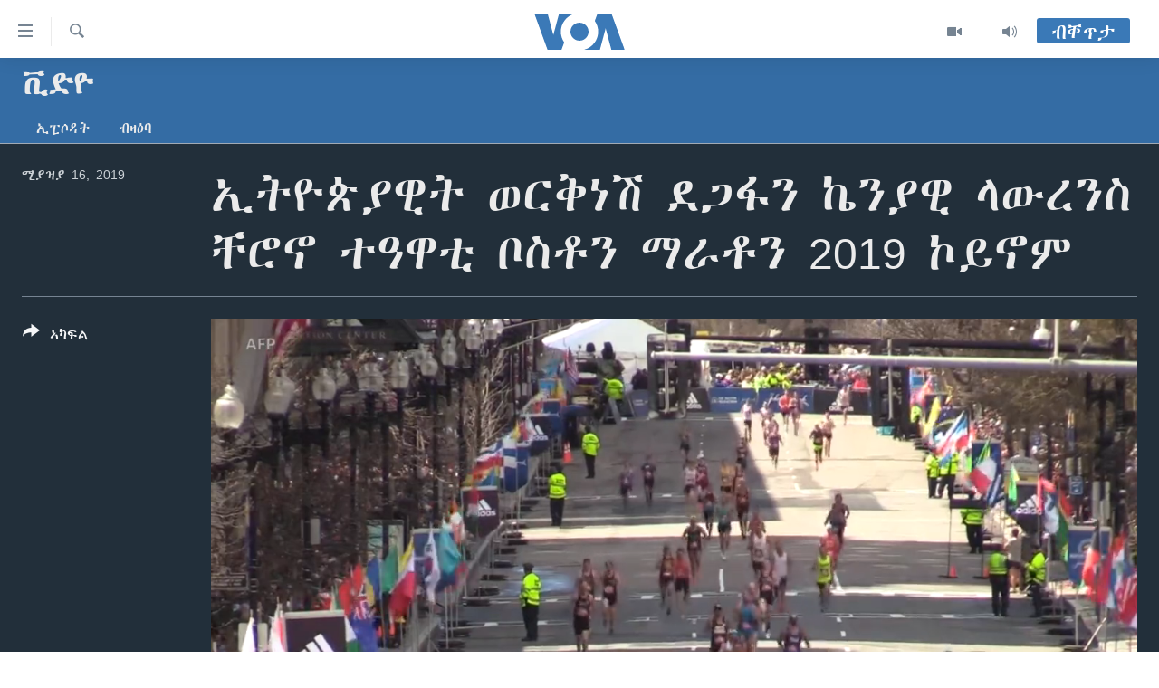

--- FILE ---
content_type: text/html; charset=utf-8
request_url: https://tigrigna.voanews.com/a/%E1%8A%A2%E1%89%B5%E1%8B%AE%E1%8C%B5%E1%8B%AB%E1%8B%8A%E1%89%B5-%E1%8B%88%E1%88%AD%E1%89%85%E1%8A%90%E1%88%BD-%E1%8B%B0%E1%8C%8B%E1%8D%8B%E1%8A%95-%E1%8A%AC%E1%8A%95%E1%8B%AB%E1%8B%8A-%E1%88%8B%E1%8B%8D%E1%88%A8%E1%8A%95%E1%88%B5-%E1%89%B8%E1%88%AE%E1%8A%96-%E1%89%B0%E1%8B%93%E1%8B%8B%E1%89%B2-%E1%89%A6%E1%88%B5%E1%89%B6%E1%8A%95-%E1%88%9B%E1%88%AB%E1%89%B6%E1%8A%95-2019-%E1%8A%AE%E1%8B%AD%E1%8A%96%E1%88%9D/4878148.html
body_size: 12667
content:

<!DOCTYPE html>
<html lang="ti" dir="ltr" class="no-js">
<head>
<link href="/Content/responsive/VOA/ti/VOA-ti.css?&amp;av=0.0.0.0&amp;cb=306" rel="stylesheet"/>
<script src="https://tags.voanews.com/voa-pangea/prod/utag.sync.js"></script> <script type='text/javascript' src='https://www.youtube.com/iframe_api' async></script>
<script type="text/javascript">
//a general 'js' detection, must be on top level in <head>, due to CSS performance
document.documentElement.className = "js";
var cacheBuster = "306";
var appBaseUrl = "/";
var imgEnhancerBreakpoints = [0, 144, 256, 408, 650, 1023, 1597];
var isLoggingEnabled = false;
var isPreviewPage = false;
var isLivePreviewPage = false;
if (!isPreviewPage) {
window.RFE = window.RFE || {};
window.RFE.cacheEnabledByParam = window.location.href.indexOf('nocache=1') === -1;
const url = new URL(window.location.href);
const params = new URLSearchParams(url.search);
// Remove the 'nocache' parameter
params.delete('nocache');
// Update the URL without the 'nocache' parameter
url.search = params.toString();
window.history.replaceState(null, '', url.toString());
} else {
window.addEventListener('load', function() {
const links = window.document.links;
for (let i = 0; i < links.length; i++) {
links[i].href = '#';
links[i].target = '_self';
}
})
}
var pwaEnabled = false;
var swCacheDisabled;
</script>
<meta charset="utf-8" />
<title>ኢትዮጵያዊት ወርቅነሽ ደጋፋን ኬንያዊ ላውረንስ ቸሮኖ ተዓዋቲ ቦስቶን ማራቶን 2019 ኮይኖም</title>
<meta name="description" content="ትማሊ ሶኑይ ኣብ ዝተኻየደ መበል 123 ማራቶን ቦስተን ብደቂ ተባዕትዮ ኬንያዊ ላውረንስ ቸሮኖ ቀዳማይ ኮይኑ ክዕወት ከሎ ተዓዋቲ ማራቶን ቦስቶን 2013ን 2015 ኢትዮጵያዊ ለሊሳ ደዲሳ ካልኣይ ኬንያዊ ከኒስ ኪፕከሞ ድማ ሳልሳይ ብምዃን ተዓዊቶም ኣለው።" />
<meta name="keywords" content="ቪድዮ, ETHIOPIA, Eritrea, Sport, Boston Marathon" />
<meta name="viewport" content="width=device-width, initial-scale=1.0" />
<meta http-equiv="X-UA-Compatible" content="IE=edge" />
<meta name="robots" content="max-image-preview:large"><meta property="fb:pages" content="132597640090658" />
<meta name="msvalidate.01" content="3286EE554B6F672A6F2E608C02343C0E" />
<link href="https://tigrigna.voanews.com/a/ኢትዮጵያዊት-ወርቅነሽ-ደጋፋን-ኬንያዊ-ላውረንስ-ቸሮኖ-ተዓዋቲ-ቦስቶን-ማራቶን-2019-ኮይኖም/4878148.html" rel="canonical" />
<meta name="apple-mobile-web-app-title" content="VOA" />
<meta name="apple-mobile-web-app-status-bar-style" content="black" />
<meta name="apple-itunes-app" content="app-id=632618796, app-argument=//4878148.ltr" />
<meta content="ኢትዮጵያዊት ወርቅነሽ ደጋፋን ኬንያዊ ላውረንስ ቸሮኖ ተዓዋቲ ቦስቶን ማራቶን 2019 ኮይኖም" property="og:title" />
<meta content="ኢትዮጵያዊት ወርቅነሽ ደጋፋን ኬንያዊ ላውረንስ ቸሮኖ ተዓዋቲ ቦስቶን ማራቶን 2019 ኮይኖም
ትማሊ ሶኑይ ኣብ ዝተኻየደ መበል 123 ማራቶን ቦስተን ብደቂ ተባዕትዮ ኬንያዊ ላውረንስ ቸሮኖ ቀዳማይ ኮይኑ ክዕወት ከሎ ተዓዋቲ ማራቶን ቦስቶን 2013ን 2015 ኢትዮጵያዊ ለሊሳ ደዲሳ ካልኣይ ኬንያዊ ከኒስ ኪፕከሞ ድማ ሳልሳይ ብምዃን ተዓዊቶም ኣለው።
" property="og:description" />
<meta content="video.other" property="og:type" />
<meta content="https://tigrigna.voanews.com/a/ኢትዮጵያዊት-ወርቅነሽ-ደጋፋን-ኬንያዊ-ላውረንስ-ቸሮኖ-ተዓዋቲ-ቦስቶን-ማራቶን-2019-ኮይኖም/4878148.html" property="og:url" />
<meta content="ቪኦኤ" property="og:site_name" />
<meta content="https://www.facebook.com/pages/VOA-Tigrigna/132597640090658" property="article:publisher" />
<meta content="https://gdb.voanews.com/252c985b-346d-4376-97cc-99769db7f6ee_tv_w1200_h630.jpg" property="og:image" />
<meta content="1200" property="og:image:width" />
<meta content="630" property="og:image:height" />
<meta content="587038754814637" property="fb:app_id" />
<meta content="player" name="twitter:card" />
<meta content="@VOATigrigna" name="twitter:site" />
<meta content="https://tigrigna.voanews.com/embed/player/article/4878148.html" name="twitter:player" />
<meta content="435" name="twitter:player:width" />
<meta content="314" name="twitter:player:height" />
<meta content="https://voa-video-ns.akamaized.net/pangeavideo/2019/04/2/25/252c985b-346d-4376-97cc-99769db7f6ee.mp4" name="twitter:player:stream" />
<meta content="video/mp4; codecs=&quot;h264&quot;" name="twitter:player:stream:content_type" />
<meta content="ኢትዮጵያዊት ወርቅነሽ ደጋፋን ኬንያዊ ላውረንስ ቸሮኖ ተዓዋቲ ቦስቶን ማራቶን 2019 ኮይኖም" name="twitter:title" />
<meta content="ኢትዮጵያዊት ወርቅነሽ ደጋፋን ኬንያዊ ላውረንስ ቸሮኖ ተዓዋቲ ቦስቶን ማራቶን 2019 ኮይኖም
ትማሊ ሶኑይ ኣብ ዝተኻየደ መበል 123 ማራቶን ቦስተን ብደቂ ተባዕትዮ ኬንያዊ ላውረንስ ቸሮኖ ቀዳማይ ኮይኑ ክዕወት ከሎ ተዓዋቲ ማራቶን ቦስቶን 2013ን 2015 ኢትዮጵያዊ ለሊሳ ደዲሳ ካልኣይ ኬንያዊ ከኒስ ኪፕከሞ ድማ ሳልሳይ ብምዃን ተዓዊቶም ኣለው።
" name="twitter:description" />
<link rel="amphtml" href="https://tigrigna.voanews.com/amp/ኢትዮጵያዊት-ወርቅነሽ-ደጋፋን-ኬንያዊ-ላውረንስ-ቸሮኖ-ተዓዋቲ-ቦስቶን-ማራቶን-2019-ኮይኖም/4878148.html" />
<script type="application/ld+json">{"duration":"PT1M24S","uploadDate":"2019-04-16 15:11:00Z","embedUrl":"https://tigrigna.voanews.com/embed/player/article/4878148.html","headline":"ኢትዮጵያዊት ወርቅነሽ ደጋፋን ኬንያዊ ላውረንስ ቸሮኖ ተዓዋቲ ቦስቶን ማራቶን 2019 ኮይኖም","inLanguage":"ti","keywords":"ቪድዮ, ETHIOPIA, Eritrea, Sport, Boston Marathon","author":{"@type":"Person","name":"VOA"},"datePublished":"2019-04-16 15:11:00Z","dateModified":"2019-04-16 15:11:00Z","publisher":{"logo":{"width":512,"height":220,"@type":"ImageObject","url":"https://tigrigna.voanews.com/Content/responsive/VOA/ti/img/logo.png"},"@type":"Organization","url":"https://tigrigna.voanews.com","sameAs":["https://www.facebook.com/VOA-Tigrigna-132597640090658/?ref=ts\u0026fref=ts","https://www.youtube.com/voatigrigna","https://www.instagram.com/voatigrigna","https://twitter.com/voatigrigna","https://telegram.me/YourUsernameHere","","https://www.whatsapp.com/channel/0029VaZu1cPHFxP2I6zxD209"],"name":"ድምጺ ኣሜሪካ","alternateName":""},"thumbnailUrl":"https://gdb.voanews.com/252c985b-346d-4376-97cc-99769db7f6ee_tv_w1080_h608.jpg","@context":"https://schema.org","@type":"VideoObject","mainEntityOfPage":"https://tigrigna.voanews.com/a/ኢትዮጵያዊት-ወርቅነሽ-ደጋፋን-ኬንያዊ-ላውረንስ-ቸሮኖ-ተዓዋቲ-ቦስቶን-ማራቶን-2019-ኮይኖም/4878148.html","url":"https://tigrigna.voanews.com/a/ኢትዮጵያዊት-ወርቅነሽ-ደጋፋን-ኬንያዊ-ላውረንስ-ቸሮኖ-ተዓዋቲ-ቦስቶን-ማራቶን-2019-ኮይኖም/4878148.html","description":"ኢትዮጵያዊት ወርቅነሽ ደጋፋን ኬንያዊ ላውረንስ ቸሮኖ ተዓዋቲ ቦስቶን ማራቶን 2019 ኮይኖም\r\nትማሊ ሶኑይ ኣብ ዝተኻየደ መበል 123 ማራቶን ቦስተን ብደቂ ተባዕትዮ ኬንያዊ ላውረንስ ቸሮኖ ቀዳማይ ኮይኑ ክዕወት ከሎ ተዓዋቲ ማራቶን ቦስቶን 2013ን 2015 ኢትዮጵያዊ ለሊሳ ደዲሳ ካልኣይ ኬንያዊ ከኒስ ኪፕከሞ ድማ ሳልሳይ ብምዃን ተዓዊቶም ኣለው።\r\n","image":{"width":1080,"height":608,"@type":"ImageObject","url":"https://gdb.voanews.com/252c985b-346d-4376-97cc-99769db7f6ee_tv_w1080_h608.jpg"},"name":"ኢትዮጵያዊት ወርቅነሽ ደጋፋን ኬንያዊ ላውረንስ ቸሮኖ ተዓዋቲ ቦስቶን ማራቶን 2019 ኮይኖም"}</script>
<script src="/Scripts/responsive/infographics.b?v=dVbZ-Cza7s4UoO3BqYSZdbxQZVF4BOLP5EfYDs4kqEo1&amp;av=0.0.0.0&amp;cb=306"></script>
<script src="/Scripts/responsive/loader.b?v=Q26XNwrL6vJYKjqFQRDnx01Lk2pi1mRsuLEaVKMsvpA1&amp;av=0.0.0.0&amp;cb=306"></script>
<link rel="icon" type="image/svg+xml" href="/Content/responsive/VOA/img/webApp/favicon.svg" />
<link rel="alternate icon" href="/Content/responsive/VOA/img/webApp/favicon.ico" />
<link rel="apple-touch-icon" sizes="152x152" href="/Content/responsive/VOA/img/webApp/ico-152x152.png" />
<link rel="apple-touch-icon" sizes="144x144" href="/Content/responsive/VOA/img/webApp/ico-144x144.png" />
<link rel="apple-touch-icon" sizes="114x114" href="/Content/responsive/VOA/img/webApp/ico-114x114.png" />
<link rel="apple-touch-icon" sizes="72x72" href="/Content/responsive/VOA/img/webApp/ico-72x72.png" />
<link rel="apple-touch-icon-precomposed" href="/Content/responsive/VOA/img/webApp/ico-57x57.png" />
<link rel="icon" sizes="192x192" href="/Content/responsive/VOA/img/webApp/ico-192x192.png" />
<link rel="icon" sizes="128x128" href="/Content/responsive/VOA/img/webApp/ico-128x128.png" />
<meta name="msapplication-TileColor" content="#ffffff" />
<meta name="msapplication-TileImage" content="/Content/responsive/VOA/img/webApp/ico-144x144.png" />
<link rel="alternate" type="application/rss+xml" title="VOA - Top Stories [RSS]" href="/api/" />
<link rel="sitemap" type="application/rss+xml" href="/sitemap.xml" />
</head>
<body class=" nav-no-loaded cc_theme pg-media js-category-to-nav pg-prog nojs-images ">
<script type="text/javascript" >
var analyticsData = {url:"https://tigrigna.voanews.com/a/%e1%8a%a2%e1%89%b5%e1%8b%ae%e1%8c%b5%e1%8b%ab%e1%8b%8a%e1%89%b5-%e1%8b%88%e1%88%ad%e1%89%85%e1%8a%90%e1%88%bd-%e1%8b%b0%e1%8c%8b%e1%8d%8b%e1%8a%95-%e1%8a%ac%e1%8a%95%e1%8b%ab%e1%8b%8a-%e1%88%8b%e1%8b%8d%e1%88%a8%e1%8a%95%e1%88%b5-%e1%89%b8%e1%88%ae%e1%8a%96-%e1%89%b0%e1%8b%93%e1%8b%8b%e1%89%b2-%e1%89%a6%e1%88%b5%e1%89%b6%e1%8a%95-%e1%88%9b%e1%88%ab%e1%89%b6%e1%8a%95-2019-%e1%8a%ae%e1%8b%ad%e1%8a%96%e1%88%9d/4878148.html",property_id:"487",article_uid:"4878148",page_title:"ኢትዮጵያዊት ወርቅነሽ ደጋፋን ኬንያዊ ላውረንስ ቸሮኖ ተዓዋቲ ቦስቶን ማራቶን 2019 ኮይኖም",page_type:"video",content_type:"video",subcontent_type:"video",last_modified:"2019-04-16 15:11:00Z",pub_datetime:"2019-04-16 15:11:00Z",pub_year:"2019",pub_month:"04",pub_day:"16",pub_hour:"15",pub_weekday:"Tuesday",section:"ቪድዮ",english_section:"video",byline:"",categories:"video",tags:"ethiopia;eritrea;sport;boston marathon",domain:"tigrigna.voanews.com",language:"Tigrinya",language_service:"VOA Horn of Africa",platform:"web",copied:"no",copied_article:"",copied_title:"",runs_js:"Yes",cms_release:"8.44.0.0.306",enviro_type:"prod",slug:"ኢትዮጵያዊት-ወርቅነሽ-ደጋፋን-ኬንያዊ-ላውረንስ-ቸሮኖ-ተዓዋቲ-ቦስቶን-ማራቶን-2019-ኮይኖም",entity:"VOA",short_language_service:"TIG",platform_short:"W",page_name:"ኢትዮጵያዊት ወርቅነሽ ደጋፋን ኬንያዊ ላውረንስ ቸሮኖ ተዓዋቲ ቦስቶን ማራቶን 2019 ኮይኖም"};
</script>
<noscript><iframe src="https://www.googletagmanager.com/ns.html?id=GTM-N8MP7P" height="0" width="0" style="display:none;visibility:hidden"></iframe></noscript><script type="text/javascript" data-cookiecategory="analytics">
var gtmEventObject = Object.assign({}, analyticsData, {event: 'page_meta_ready'});window.dataLayer = window.dataLayer || [];window.dataLayer.push(gtmEventObject);
if (top.location === self.location) { //if not inside of an IFrame
var renderGtm = "true";
if (renderGtm === "true") {
(function(w,d,s,l,i){w[l]=w[l]||[];w[l].push({'gtm.start':new Date().getTime(),event:'gtm.js'});var f=d.getElementsByTagName(s)[0],j=d.createElement(s),dl=l!='dataLayer'?'&l='+l:'';j.async=true;j.src='//www.googletagmanager.com/gtm.js?id='+i+dl;f.parentNode.insertBefore(j,f);})(window,document,'script','dataLayer','GTM-N8MP7P');
}
}
</script>
<!--Analytics tag js version start-->
<script type="text/javascript" data-cookiecategory="analytics">
var utag_data = Object.assign({}, analyticsData, {});
if(typeof(TealiumTagFrom)==='function' && typeof(TealiumTagSearchKeyword)==='function') {
var utag_from=TealiumTagFrom();var utag_searchKeyword=TealiumTagSearchKeyword();
if(utag_searchKeyword!=null && utag_searchKeyword!=='' && utag_data["search_keyword"]==null) utag_data["search_keyword"]=utag_searchKeyword;if(utag_from!=null && utag_from!=='') utag_data["from"]=TealiumTagFrom();}
if(window.top!== window.self&&utag_data.page_type==="snippet"){utag_data.page_type = 'iframe';}
try{if(window.top!==window.self&&window.self.location.hostname===window.top.location.hostname){utag_data.platform = 'self-embed';utag_data.platform_short = 'se';}}catch(e){if(window.top!==window.self&&window.self.location.search.includes("platformType=self-embed")){utag_data.platform = 'cross-promo';utag_data.platform_short = 'cp';}}
(function(a,b,c,d){ a="https://tags.voanews.com/voa-pangea/prod/utag.js"; b=document;c="script";d=b.createElement(c);d.src=a;d.type="text/java"+c;d.async=true; a=b.getElementsByTagName(c)[0];a.parentNode.insertBefore(d,a); })();
</script>
<!--Analytics tag js version end-->
<!-- Analytics tag management NoScript -->
<noscript>
<img style="position: absolute; border: none;" src="https://ssc.voanews.com/b/ss/bbgprod,bbgentityvoa/1/G.4--NS/1437400002?pageName=voa%3atig%3aw%3avideo%3a%e1%8a%a2%e1%89%b5%e1%8b%ae%e1%8c%b5%e1%8b%ab%e1%8b%8a%e1%89%b5%20%e1%8b%88%e1%88%ad%e1%89%85%e1%8a%90%e1%88%bd%20%e1%8b%b0%e1%8c%8b%e1%8d%8b%e1%8a%95%20%e1%8a%ac%e1%8a%95%e1%8b%ab%e1%8b%8a%20%e1%88%8b%e1%8b%8d%e1%88%a8%e1%8a%95%e1%88%b5%20%e1%89%b8%e1%88%ae%e1%8a%96%20%e1%89%b0%e1%8b%93%e1%8b%8b%e1%89%b2%20%e1%89%a6%e1%88%b5%e1%89%b6%e1%8a%95%20%e1%88%9b%e1%88%ab%e1%89%b6%e1%8a%95%202019%20%e1%8a%ae%e1%8b%ad%e1%8a%96%e1%88%9d&amp;c6=%e1%8a%a2%e1%89%b5%e1%8b%ae%e1%8c%b5%e1%8b%ab%e1%8b%8a%e1%89%b5%20%e1%8b%88%e1%88%ad%e1%89%85%e1%8a%90%e1%88%bd%20%e1%8b%b0%e1%8c%8b%e1%8d%8b%e1%8a%95%20%e1%8a%ac%e1%8a%95%e1%8b%ab%e1%8b%8a%20%e1%88%8b%e1%8b%8d%e1%88%a8%e1%8a%95%e1%88%b5%20%e1%89%b8%e1%88%ae%e1%8a%96%20%e1%89%b0%e1%8b%93%e1%8b%8b%e1%89%b2%20%e1%89%a6%e1%88%b5%e1%89%b6%e1%8a%95%20%e1%88%9b%e1%88%ab%e1%89%b6%e1%8a%95%202019%20%e1%8a%ae%e1%8b%ad%e1%8a%96%e1%88%9d&amp;v36=8.44.0.0.306&amp;v6=D=c6&amp;g=https%3a%2f%2ftigrigna.voanews.com%2fa%2f%25e1%258a%25a2%25e1%2589%25b5%25e1%258b%25ae%25e1%258c%25b5%25e1%258b%25ab%25e1%258b%258a%25e1%2589%25b5-%25e1%258b%2588%25e1%2588%25ad%25e1%2589%2585%25e1%258a%2590%25e1%2588%25bd-%25e1%258b%25b0%25e1%258c%258b%25e1%258d%258b%25e1%258a%2595-%25e1%258a%25ac%25e1%258a%2595%25e1%258b%25ab%25e1%258b%258a-%25e1%2588%258b%25e1%258b%258d%25e1%2588%25a8%25e1%258a%2595%25e1%2588%25b5-%25e1%2589%25b8%25e1%2588%25ae%25e1%258a%2596-%25e1%2589%25b0%25e1%258b%2593%25e1%258b%258b%25e1%2589%25b2-%25e1%2589%25a6%25e1%2588%25b5%25e1%2589%25b6%25e1%258a%2595-%25e1%2588%259b%25e1%2588%25ab%25e1%2589%25b6%25e1%258a%2595-2019-%25e1%258a%25ae%25e1%258b%25ad%25e1%258a%2596%25e1%2588%259d%2f4878148.html&amp;c1=D=g&amp;v1=D=g&amp;events=event1&amp;c16=voa%20horn%20of%20africa&amp;v16=D=c16&amp;c5=video&amp;v5=D=c5&amp;ch=%e1%89%aa%e1%8b%b5%e1%8b%ae&amp;c15=tigrinya&amp;v15=D=c15&amp;c4=video&amp;v4=D=c4&amp;c14=4878148&amp;v14=D=c14&amp;v20=no&amp;c17=web&amp;v17=D=c17&amp;mcorgid=518abc7455e462b97f000101%40adobeorg&amp;server=tigrigna.voanews.com&amp;pageType=D=c4&amp;ns=bbg&amp;v29=D=server&amp;v25=voa&amp;v30=487&amp;v105=D=User-Agent " alt="analytics" width="1" height="1" /></noscript>
<!-- End of Analytics tag management NoScript -->
<!--*** Accessibility links - For ScreenReaders only ***-->
<section>
<div class="sr-only">
<h2>ክርከብ ዝኽእል መራኸቢታት</h2>
<ul>
<li><a href="#content" data-disable-smooth-scroll="1">ናብ ቀንዲ ትሕዝቶ ሕለፍ</a></li>
<li><a href="#navigation" data-disable-smooth-scroll="1">ናብ ቀንዲ መምርሒ ስገር</a></li>
<li><a href="#txtHeaderSearch" data-disable-smooth-scroll="1"> ናብ መፈተሺ ስገር </a></li>
</ul>
</div>
</section>
<div dir="ltr">
<div id="page">
<aside>
<div class="ctc-message pos-fix">
<div class="ctc-message__inner">Link has been copied to clipboard</div>
</div>
</aside>
<div class="hdr-20 hdr-20--big">
<div class="hdr-20__inner">
<div class="hdr-20__max pos-rel">
<div class="hdr-20__side hdr-20__side--primary d-flex">
<label data-for="main-menu-ctrl" data-switcher-trigger="true" data-switch-target="main-menu-ctrl" class="burger hdr-trigger pos-rel trans-trigger" data-trans-evt="click" data-trans-id="menu">
<span class="ico ico-close hdr-trigger__ico hdr-trigger__ico--close burger__ico burger__ico--close"></span>
<span class="ico ico-menu hdr-trigger__ico hdr-trigger__ico--open burger__ico burger__ico--open"></span>
</label>
<div class="menu-pnl pos-fix trans-target" data-switch-target="main-menu-ctrl" data-trans-id="menu">
<div class="menu-pnl__inner">
<nav class="main-nav menu-pnl__item menu-pnl__item--first">
<ul class="main-nav__list accordeon" data-analytics-tales="false" data-promo-name="link" data-location-name="nav,secnav">
<li class="main-nav__item accordeon__item" data-switch-target="menu-item-1460">
<label class="main-nav__item-name main-nav__item-name--label accordeon__control-label" data-switcher-trigger="true" data-for="menu-item-1460">
ዜና
<span class="ico ico-chevron-down main-nav__chev"></span>
</label>
<div class="main-nav__sub-list">
<a class="main-nav__item-name main-nav__item-name--link main-nav__item-name--sub" href="/ethiopia-eritrea" title="ኤርትራ/ኢትዮጵያ" data-item-name="ethiopia-eritrea" >ኤርትራ/ኢትዮጵያ</a>
<a class="main-nav__item-name main-nav__item-name--link main-nav__item-name--sub" href="/world" title="ዓለም" data-item-name="world-news" >ዓለም</a>
<a class="main-nav__item-name main-nav__item-name--link main-nav__item-name--sub" href="/p/9097.html" title="ማእከላይ ምብራቕ" data-item-name="middle-east" >ማእከላይ ምብራቕ</a>
</div>
</li>
<li class="main-nav__item accordeon__item" data-switch-target="menu-item-1463">
<label class="main-nav__item-name main-nav__item-name--label accordeon__control-label" data-switcher-trigger="true" data-for="menu-item-1463">
ሰሙናዊ መደባት
<span class="ico ico-chevron-down main-nav__chev"></span>
</label>
<div class="main-nav__sub-list">
<a class="main-nav__item-name main-nav__item-name--link main-nav__item-name--sub" href="/weekly-programs" title="ሰሙናዊ መደባት" data-item-name="weekly-programming" >ሰሙናዊ መደባት</a>
<a class="main-nav__item-name main-nav__item-name--link main-nav__item-name--sub" href="/p/7830.html" title="እዋናዊ ጉዳያት" data-item-name="weekly-programs-current-affairs" >እዋናዊ ጉዳያት</a>
<a class="main-nav__item-name main-nav__item-name--link main-nav__item-name--sub" href="/p/7831.html" title="ጥዕና" data-item-name="weekly-programs-health" >ጥዕና</a>
<a class="main-nav__item-name main-nav__item-name--link main-nav__item-name--sub" href="/p/7832.html" title="መንእሰያት" data-item-name="weekly-programs-youth" >መንእሰያት</a>
<a class="main-nav__item-name main-nav__item-name--link main-nav__item-name--sub" href="/p/7834.html" title="ኤርትራውያን ኣብ ኣመሪካ" data-item-name="eritreans-in-america" >ኤርትራውያን ኣብ ኣመሪካ</a>
<a class="main-nav__item-name main-nav__item-name--link main-nav__item-name--sub" href="/p/7835.html" title="ህዝቢ ምስ ህዝቢ" data-item-name="people-to-people" >ህዝቢ ምስ ህዝቢ</a>
<a class="main-nav__item-name main-nav__item-name--link main-nav__item-name--sub" href="/z/7788" title="ደቂ ኣንስትዮን ህጻናትን" data-item-name="women-and-family" >ደቂ ኣንስትዮን ህጻናትን</a>
<a class="main-nav__item-name main-nav__item-name--link main-nav__item-name--sub" href="/z/7148" title="ሳይንስን ቴክኖሎጂን" data-item-name="science-and-technology" >ሳይንስን ቴክኖሎጂን</a>
<a class="main-nav__item-name main-nav__item-name--link main-nav__item-name--sub" href="/p/7836.html" title="ቂሔ ጽልሚ" data-item-name="weekly-programs-culture" >ቂሔ ጽልሚ</a>
</div>
</li>
<li class="main-nav__item accordeon__item" data-switch-target="menu-item-1464">
<label class="main-nav__item-name main-nav__item-name--label accordeon__control-label" data-switcher-trigger="true" data-for="menu-item-1464">
ራድዮ
<span class="ico ico-chevron-down main-nav__chev"></span>
</label>
<div class="main-nav__sub-list">
<a class="main-nav__item-name main-nav__item-name--link main-nav__item-name--sub" href="/daily-radio-show" title="ፈነወ ትግርኛ 1900" data-item-name="tigrinia-news-1900" >ፈነወ ትግርኛ 1900</a>
<a class="main-nav__item-name main-nav__item-name--link main-nav__item-name--sub" href="/z/4280" title="መኽዘን ሓጸርቲ ድምጺ" data-item-name="short-audio-clip1" >መኽዘን ሓጸርቲ ድምጺ</a>
<a class="main-nav__item-name main-nav__item-name--link main-nav__item-name--sub" href="https://tigrigna.voanews.com/z/5500" title="ትሕዝቶ ወሃብቲ ርእይቶ" target="_blank" rel="noopener">ትሕዝቶ ወሃብቲ ርእይቶ</a>
</div>
</li>
<li class="main-nav__item accordeon__item" data-switch-target="menu-item-1465">
<label class="main-nav__item-name main-nav__item-name--label accordeon__control-label" data-switcher-trigger="true" data-for="menu-item-1465">
ቪድዮ
<span class="ico ico-chevron-down main-nav__chev"></span>
</label>
<div class="main-nav__sub-list">
<a class="main-nav__item-name main-nav__item-name--link main-nav__item-name--sub" href="/z/3314" title="VOA60 ኣፍሪቃ" data-item-name="voa-60-africa" >VOA60 ኣፍሪቃ</a>
<a class="main-nav__item-name main-nav__item-name--link main-nav__item-name--sub" href="/z/3478" title="VOA60 ኣመሪካ" data-item-name="voa60-america" >VOA60 ኣመሪካ</a>
<a class="main-nav__item-name main-nav__item-name--link main-nav__item-name--sub" href="/z/3313" title="VOA60 ዓለም" data-item-name="voa-60-world" >VOA60 ዓለም</a>
<a class="main-nav__item-name main-nav__item-name--link main-nav__item-name--sub" href="/z/3312" title="ቪድዮ" data-item-name="video" >ቪድዮ</a>
</div>
</li>
<li class="main-nav__item">
<a class="main-nav__item-name main-nav__item-name--link" href="/special-reports" title="ፍሉይ ዓምዲ" data-item-name="special-report" >ፍሉይ ዓምዲ</a>
</li>
<li class="main-nav__item">
<a class="main-nav__item-name main-nav__item-name--link" href="/radio-on-tv" title="ዕለታዊ ፈነወ ድምጺ ኣመሪካ ቋንቋ ትግርኛ" data-item-name="daily-radio-on-tv" >ዕለታዊ ፈነወ ድምጺ ኣመሪካ ቋንቋ ትግርኛ</a>
</li>
</ul>
</nav>
<div class="menu-pnl__item">
<a href="https://learningenglish.voanews.com/" class="menu-pnl__item-link" alt="ትምህርቲ እንግሊዝኛ">ትምህርቲ እንግሊዝኛ</a>
</div>
<div class="menu-pnl__item menu-pnl__item--social">
<h5 class="menu-pnl__sub-head">ማሕበራዊ ገጻትና</h5>
<a href="https://www.facebook.com/VOA-Tigrigna-132597640090658/?ref=ts&amp;fref=ts" title="ኣብ ‘ፈስቡክ’ ተኸታተሉና" data-analytics-text="follow_on_facebook" class="btn btn--rounded btn--social-inverted menu-pnl__btn js-social-btn btn-facebook" target="_blank" rel="noopener">
<span class="ico ico-facebook-alt ico--rounded"></span>
</a>
<a href="https://www.youtube.com/voatigrigna" title="Follow us on Youtube" data-analytics-text="follow_on_youtube" class="btn btn--rounded btn--social-inverted menu-pnl__btn js-social-btn btn-youtube" target="_blank" rel="noopener">
<span class="ico ico-youtube ico--rounded"></span>
</a>
<a href="https://www.instagram.com/voatigrigna" title="Follow us on Instagram" data-analytics-text="follow_on_instagram" class="btn btn--rounded btn--social-inverted menu-pnl__btn js-social-btn btn-instagram" target="_blank" rel="noopener">
<span class="ico ico-instagram ico--rounded"></span>
</a>
<a href="https://twitter.com/voatigrigna" title="ኣብ ‘ትዊትር’ ተኸታተሉና" data-analytics-text="follow_on_twitter" class="btn btn--rounded btn--social-inverted menu-pnl__btn js-social-btn btn-twitter" target="_blank" rel="noopener">
<span class="ico ico-twitter ico--rounded"></span>
</a>
<a href="https://telegram.me/YourUsernameHere" title="Follow us on Telegram" data-analytics-text="follow_on_telegram" class="btn btn--rounded btn--social-inverted menu-pnl__btn js-social-btn btn-telegram" target="_blank" rel="noopener">
<span class="ico ico-telegram ico--rounded"></span>
</a>
</div>
<div class="menu-pnl__item">
<a href="/navigation/allsites" class="menu-pnl__item-link">
<span class="ico ico-languages "></span>
ቋንቋታት
</a>
</div>
</div>
</div>
<label data-for="top-search-ctrl" data-switcher-trigger="true" data-switch-target="top-search-ctrl" class="top-srch-trigger hdr-trigger">
<span class="ico ico-close hdr-trigger__ico hdr-trigger__ico--close top-srch-trigger__ico top-srch-trigger__ico--close"></span>
<span class="ico ico-search hdr-trigger__ico hdr-trigger__ico--open top-srch-trigger__ico top-srch-trigger__ico--open"></span>
</label>
<div class="srch-top srch-top--in-header" data-switch-target="top-search-ctrl">
<div class="container">
<form action="/s" class="srch-top__form srch-top__form--in-header" id="form-topSearchHeader" method="get" role="search"><label for="txtHeaderSearch" class="sr-only">Search</label>
<input type="text" id="txtHeaderSearch" name="k" placeholder="መድለይ ጽሑፍ..." accesskey="s" value="" class="srch-top__input analyticstag-event" onkeydown="if (event.keyCode === 13) { FireAnalyticsTagEventOnSearch('search', $dom.get('#txtHeaderSearch')[0].value) }" />
<button title="Search" type="submit" class="btn btn--top-srch analyticstag-event" onclick="FireAnalyticsTagEventOnSearch('search', $dom.get('#txtHeaderSearch')[0].value) ">
<span class="ico ico-search"></span>
</button></form>
</div>
</div>
<a href="/" class="main-logo-link">
<img src="/Content/responsive/VOA/ti/img/logo-compact.svg" class="main-logo main-logo--comp" alt="site logo">
<img src="/Content/responsive/VOA/ti/img/logo.svg" class="main-logo main-logo--big" alt="site logo">
</a>
</div>
<div class="hdr-20__side hdr-20__side--secondary d-flex">
<a href="/daily-radio-show" title="Audio" class="hdr-20__secondary-item" data-item-name="audio">
<span class="ico ico-audio hdr-20__secondary-icon"></span>
</a>
<a href="/radio-on-tv" title="Video" class="hdr-20__secondary-item" data-item-name="video">
<span class="ico ico-video hdr-20__secondary-icon"></span>
</a>
<a href="/s" title="Search" class="hdr-20__secondary-item hdr-20__secondary-item--search" data-item-name="search">
<span class="ico ico-search hdr-20__secondary-icon hdr-20__secondary-icon--search"></span>
</a>
<div class="hdr-20__secondary-item live-b-drop">
<div class="live-b-drop__off">
<a href="/live/" class="live-b-drop__link" title="ብቐጥታ" data-item-name="live">
<span class="badge badge--live-btn badge--live-btn-off">
ብቐጥታ
</span>
</a>
</div>
<div class="live-b-drop__on hidden">
<label data-for="live-ctrl" data-switcher-trigger="true" data-switch-target="live-ctrl" class="live-b-drop__label pos-rel">
<span class="badge badge--live badge--live-btn">
ብቐጥታ
</span>
<span class="ico ico-close live-b-drop__label-ico live-b-drop__label-ico--close"></span>
</label>
<div class="live-b-drop__panel" id="targetLivePanelDiv" data-switch-target="live-ctrl"></div>
</div>
</div>
<div class="srch-bottom">
<form action="/s" class="srch-bottom__form d-flex" id="form-bottomSearch" method="get" role="search"><label for="txtSearch" class="sr-only">Search</label>
<input type="search" id="txtSearch" name="k" placeholder="መድለይ ጽሑፍ..." accesskey="s" value="" class="srch-bottom__input analyticstag-event" onkeydown="if (event.keyCode === 13) { FireAnalyticsTagEventOnSearch('search', $dom.get('#txtSearch')[0].value) }" />
<button title="Search" type="submit" class="btn btn--bottom-srch analyticstag-event" onclick="FireAnalyticsTagEventOnSearch('search', $dom.get('#txtSearch')[0].value) ">
<span class="ico ico-search"></span>
</button></form>
</div>
</div>
<img src="/Content/responsive/VOA/ti/img/logo-print.gif" class="logo-print" alt="site logo">
<img src="/Content/responsive/VOA/ti/img/logo-print_color.png" class="logo-print logo-print--color" alt="site logo">
</div>
</div>
</div>
<script>
if (document.body.className.indexOf('pg-home') > -1) {
var nav2In = document.querySelector('.hdr-20__inner');
var nav2Sec = document.querySelector('.hdr-20__side--secondary');
var secStyle = window.getComputedStyle(nav2Sec);
if (nav2In && window.pageYOffset < 150 && secStyle['position'] !== 'fixed') {
nav2In.classList.add('hdr-20__inner--big')
}
}
</script>
<div class="c-hlights c-hlights--breaking c-hlights--no-item" data-hlight-display="mobile,desktop">
<div class="c-hlights__wrap container p-0">
<div class="c-hlights__nav">
<a role="button" href="#" title="ቀዳማይ">
<span class="ico ico-chevron-backward m-0"></span>
<span class="sr-only">ቀዳማይ</span>
</a>
<a role="button" href="#" title="ዝቅፅል">
<span class="ico ico-chevron-forward m-0"></span>
<span class="sr-only">ዝቅፅል</span>
</a>
</div>
<span class="c-hlights__label">
<span class="">Breaking News</span>
<span class="switcher-trigger">
<label data-for="more-less-1" data-switcher-trigger="true" class="switcher-trigger__label switcher-trigger__label--more p-b-0" title="ተወሳኺ ምርኣይ">
<span class="ico ico-chevron-down"></span>
</label>
<label data-for="more-less-1" data-switcher-trigger="true" class="switcher-trigger__label switcher-trigger__label--less p-b-0" title="Show less">
<span class="ico ico-chevron-up"></span>
</label>
</span>
</span>
<ul class="c-hlights__items switcher-target" data-switch-target="more-less-1">
</ul>
</div>
</div> <div id="content">
<div class="prog-hdr">
<div class="container">
<a href="/z/3312" class="prog-hdr__link">
<h1 class="title pg-title title--program">ቪድዮ</h1>
</a>
</div>
<div class="nav-tabs nav-tabs--level-1 nav-tabs--prog-hdr nav-tabs--full">
<div class="container">
<div class="row">
<div class="nav-tabs__inner swipe-slide">
<ul class="nav-tabs__list swipe-slide__inner" role="tablist">
<li class="nav-tabs__item nav-tabs__item--prog-hdr nav-tabs__item--full">
<a href="/z/3312"> ኢፒሶዳት </a> </li>
<li class="nav-tabs__item nav-tabs__item--prog-hdr nav-tabs__item--full">
<a href="/z/3312/about"> ብዛዕባ </a> </li>
</ul>
</div>
</div>
</div>
</div>
</div>
<div class="media-container">
<div class="container">
<div class="hdr-container">
<div class="row">
<div class="col-title col-xs-12 col-md-10 col-lg-10 pull-right"> <h1 class="">
ኢትዮጵያዊት ወርቅነሽ ደጋፋን ኬንያዊ ላውረንስ ቸሮኖ ተዓዋቲ ቦስቶን ማራቶን 2019 ኮይኖም
</h1>
</div><div class="col-publishing-details col-xs-12 col-md-2 pull-left"> <div class="publishing-details ">
<div class="published">
<span class="date" >
<time pubdate="pubdate" datetime="2019-04-16T18:11:00+03:00">
ሚያዝያ 16, 2019
</time>
</span>
</div>
</div>
</div><div class="col-lg-12 separator"> <div class="separator">
<hr class="title-line" />
</div>
</div><div class="col-multimedia col-xs-12 col-md-10 pull-right"> <div class="media-pholder media-pholder--video ">
<div class="c-sticky-container" data-poster="https://gdb.voanews.com/252c985b-346d-4376-97cc-99769db7f6ee_tv_w250_r1.jpg">
<div class="c-sticky-element" data-sp_api="pangea-video" data-persistent data-persistent-browse-out >
<div class="c-mmp c-mmp--enabled c-mmp--loading c-mmp--video c-mmp--detail c-mmp--has-poster c-sticky-element__swipe-el"
data-player_id="" data-title="ኢትዮጵያዊት ወርቅነሽ ደጋፋን ኬንያዊ ላውረንስ ቸሮኖ ተዓዋቲ ቦስቶን ማራቶን 2019 ኮይኖም" data-hide-title="False"
data-breakpoint_s="320" data-breakpoint_m="640" data-breakpoint_l="992"
data-hlsjs-src="/Scripts/responsive/hls.b"
data-bypass-dash-for-vod="true"
data-bypass-dash-for-live-video="true"
data-bypass-dash-for-live-audio="true"
id="player4878148">
<div class="c-mmp__poster js-poster c-mmp__poster--video">
<img src="https://gdb.voanews.com/252c985b-346d-4376-97cc-99769db7f6ee_tv_w250_r1.jpg" alt="ኢትዮጵያዊት ወርቅነሽ ደጋፋን ኬንያዊ ላውረንስ ቸሮኖ ተዓዋቲ ቦስቶን ማራቶን 2019 ኮይኖም" title="ኢትዮጵያዊት ወርቅነሽ ደጋፋን ኬንያዊ ላውረንስ ቸሮኖ ተዓዋቲ ቦስቶን ማራቶን 2019 ኮይኖም" class="c-mmp__poster-image-h" />
</div>
<a class="c-mmp__fallback-link" href="https://voa-video-ns.akamaized.net/pangeavideo/2019/04/2/25/252c985b-346d-4376-97cc-99769db7f6ee_hq.mp4">
<span class="c-mmp__fallback-link-icon">
<span class="ico ico-play"></span>
</span>
</a>
<div class="c-spinner">
<img src="/Content/responsive/img/player-spinner.png" alt="please wait" title="please wait" />
</div>
<span class="c-mmp__big_play_btn js-btn-play-big">
<span class="ico ico-play"></span>
</span>
<div class="c-mmp__player">
<video src="https://voa-video-ns.akamaized.net/pangeavideo/2019/04/2/25/252c985b-346d-4376-97cc-99769db7f6ee_hq.mp4" data-fallbacksrc="https://voa-video-ns.akamaized.net/pangeavideo/2019/04/2/25/252c985b-346d-4376-97cc-99769db7f6ee.mp4" data-fallbacktype="video/mp4" data-type="video/mp4" data-info="Auto" data-sources="[{&quot;AmpSrc&quot;:&quot;https://voa-video-ns.akamaized.net/pangeavideo/2019/04/2/25/252c985b-346d-4376-97cc-99769db7f6ee_mobile.mp4&quot;,&quot;Src&quot;:&quot;https://voa-video-ns.akamaized.net/pangeavideo/2019/04/2/25/252c985b-346d-4376-97cc-99769db7f6ee_mobile.mp4&quot;,&quot;Type&quot;:&quot;video/mp4&quot;,&quot;DataInfo&quot;:&quot;270p&quot;,&quot;Url&quot;:null,&quot;BlockAutoTo&quot;:null,&quot;BlockAutoFrom&quot;:null},{&quot;AmpSrc&quot;:&quot;https://voa-video-ns.akamaized.net/pangeavideo/2019/04/2/25/252c985b-346d-4376-97cc-99769db7f6ee.mp4&quot;,&quot;Src&quot;:&quot;https://voa-video-ns.akamaized.net/pangeavideo/2019/04/2/25/252c985b-346d-4376-97cc-99769db7f6ee.mp4&quot;,&quot;Type&quot;:&quot;video/mp4&quot;,&quot;DataInfo&quot;:&quot;360p&quot;,&quot;Url&quot;:null,&quot;BlockAutoTo&quot;:null,&quot;BlockAutoFrom&quot;:null},{&quot;AmpSrc&quot;:&quot;https://voa-video-ns.akamaized.net/pangeavideo/2019/04/2/25/252c985b-346d-4376-97cc-99769db7f6ee_hq.mp4&quot;,&quot;Src&quot;:&quot;https://voa-video-ns.akamaized.net/pangeavideo/2019/04/2/25/252c985b-346d-4376-97cc-99769db7f6ee_hq.mp4&quot;,&quot;Type&quot;:&quot;video/mp4&quot;,&quot;DataInfo&quot;:&quot;720p&quot;,&quot;Url&quot;:null,&quot;BlockAutoTo&quot;:null,&quot;BlockAutoFrom&quot;:null},{&quot;AmpSrc&quot;:&quot;https://voa-video-ns.akamaized.net/pangeavideo/2019/04/2/25/252c985b-346d-4376-97cc-99769db7f6ee_fullhd.mp4&quot;,&quot;Src&quot;:&quot;https://voa-video-ns.akamaized.net/pangeavideo/2019/04/2/25/252c985b-346d-4376-97cc-99769db7f6ee_fullhd.mp4&quot;,&quot;Type&quot;:&quot;video/mp4&quot;,&quot;DataInfo&quot;:&quot;810p&quot;,&quot;Url&quot;:null,&quot;BlockAutoTo&quot;:null,&quot;BlockAutoFrom&quot;:null}]" data-pub_datetime="2019-04-16 15:11:00Z" data-lt-on-play="0" data-lt-url="" data-autoplay data-preload webkit-playsinline="webkit-playsinline" playsinline="playsinline" style="width:100%; height:100%" title="ኢትዮጵያዊት ወርቅነሽ ደጋፋን ኬንያዊ ላውረንስ ቸሮኖ ተዓዋቲ ቦስቶን ማራቶን 2019 ኮይኖም" data-aspect-ratio="640/360" data-sdkadaptive="true" data-sdkamp="false" data-sdktitle="ኢትዮጵያዊት ወርቅነሽ ደጋፋን ኬንያዊ ላውረንስ ቸሮኖ ተዓዋቲ ቦስቶን ማራቶን 2019 ኮይኖም" data-sdkvideo="html5" data-sdkid="4878148" data-sdktype="Video ondemand">
</video>
</div>
<div class="c-mmp__overlay c-mmp__overlay--title c-mmp__overlay--partial c-mmp__overlay--disabled c-mmp__overlay--slide-from-top js-c-mmp__title-overlay">
<span class="c-mmp__overlay-actions c-mmp__overlay-actions-top js-overlay-actions">
<span class="c-mmp__overlay-actions-link c-mmp__overlay-actions-link--embed js-btn-embed-overlay" title="Embed">
<span class="c-mmp__overlay-actions-link-ico ico ico-embed-code"></span>
<span class="c-mmp__overlay-actions-link-text">Embed</span>
</span>
<span class="c-mmp__overlay-actions-link c-mmp__overlay-actions-link--close-sticky c-sticky-element__close-el" title="close">
<span class="c-mmp__overlay-actions-link-ico ico ico-close"></span>
</span>
</span>
<div class="c-mmp__overlay-title js-overlay-title">
<h5 class="c-mmp__overlay-media-title">
<a class="js-media-title-link" href="/a/4878148.html" target="_blank" rel="noopener" title="ኢትዮጵያዊት ወርቅነሽ ደጋፋን ኬንያዊ ላውረንስ ቸሮኖ ተዓዋቲ ቦስቶን ማራቶን 2019 ኮይኖም">ኢትዮጵያዊት ወርቅነሽ ደጋፋን ኬንያዊ ላውረንስ ቸሮኖ ተዓዋቲ ቦስቶን ማራቶን 2019 ኮይኖም</a>
</h5>
</div>
</div>
<div class="c-mmp__overlay c-mmp__overlay--sharing c-mmp__overlay--disabled c-mmp__overlay--slide-from-bottom js-c-mmp__sharing-overlay">
<span class="c-mmp__overlay-actions">
<span class="c-mmp__overlay-actions-link c-mmp__overlay-actions-link--embed js-btn-embed-overlay" title="Embed">
<span class="c-mmp__overlay-actions-link-ico ico ico-embed-code"></span>
<span class="c-mmp__overlay-actions-link-text">Embed</span>
</span>
<span class="c-mmp__overlay-actions-link c-mmp__overlay-actions-link--close js-btn-close-overlay" title="close">
<span class="c-mmp__overlay-actions-link-ico ico ico-close"></span>
</span>
</span>
<div class="c-mmp__overlay-tabs">
<div class="c-mmp__overlay-tab c-mmp__overlay-tab--disabled c-mmp__overlay-tab--slide-backward js-tab-embed-overlay" data-trigger="js-btn-embed-overlay" data-embed-source="//tigrigna.voanews.com/embed/player/0/4878148.html?type=video" role="form">
<div class="c-mmp__overlay-body c-mmp__overlay-body--centered-vertical">
<div class="column">
<div class="c-mmp__status-msg ta-c js-message-embed-code-copied" role="tooltip">
The code has been copied to your clipboard.
</div>
<div class="c-mmp__form-group ta-c">
<input type="text" name="embed_code" class="c-mmp__input-text js-embed-code" dir="ltr" value="" readonly />
<span class="c-mmp__input-btn js-btn-copy-embed-code" title="Copy to clipboard"><span class="ico ico-content-copy"></span></span>
</div>
<hr class="c-mmp__separator-line" />
<div class="c-mmp__form-group ta-c">
<label class="c-mmp__form-inline-element">
<span class="c-mmp__form-inline-element-text" title="width">width</span>
<input type="text" title="width" value="640" data-default="640" dir="ltr" name="embed_width" class="ta-c c-mmp__input-text c-mmp__input-text--xs js-video-embed-width" aria-live="assertive" />
<span class="c-mmp__input-suffix">px</span>
</label>
<label class="c-mmp__form-inline-element">
<span class="c-mmp__form-inline-element-text" title="height">height</span>
<input type="text" title="height" value="360" data-default="360" dir="ltr" name="embed_height" class="ta-c c-mmp__input-text c-mmp__input-text--xs js-video-embed-height" aria-live="assertive" />
<span class="c-mmp__input-suffix">px</span>
</label>
</div>
</div>
</div>
</div>
<div class="c-mmp__overlay-tab c-mmp__overlay-tab--disabled c-mmp__overlay-tab--slide-forward js-tab-sharing-overlay" data-trigger="js-btn-sharing-overlay" role="form">
<div class="c-mmp__overlay-body c-mmp__overlay-body--centered-vertical">
<div class="column">
<div class="not-apply-to-sticky audio-fl-bwd">
<aside class="player-content-share share share--mmp" role="complementary"
data-share-url="https://tigrigna.voanews.com/a/4878148.html" data-share-title="ኢትዮጵያዊት ወርቅነሽ ደጋፋን ኬንያዊ ላውረንስ ቸሮኖ ተዓዋቲ ቦስቶን ማራቶን 2019 ኮይኖም" data-share-text="">
<ul class="share__list">
<li class="share__item">
<a href="https://facebook.com/sharer.php?u=https%3a%2f%2ftigrigna.voanews.com%2fa%2f4878148.html"
data-analytics-text="share_on_facebook"
title="Facebook" target="_blank"
class="btn bg-transparent js-social-btn">
<span class="ico ico-facebook fs_xl "></span>
</a>
</li>
<li class="share__item">
<a href="https://twitter.com/share?url=https%3a%2f%2ftigrigna.voanews.com%2fa%2f4878148.html&amp;text=%e1%8a%a2%e1%89%b5%e1%8b%ae%e1%8c%b5%e1%8b%ab%e1%8b%8a%e1%89%b5+%e1%8b%88%e1%88%ad%e1%89%85%e1%8a%90%e1%88%bd+%e1%8b%b0%e1%8c%8b%e1%8d%8b%e1%8a%95+%e1%8a%ac%e1%8a%95%e1%8b%ab%e1%8b%8a+%e1%88%8b%e1%8b%8d%e1%88%a8%e1%8a%95%e1%88%b5+%e1%89%b8%e1%88%ae%e1%8a%96+%e1%89%b0%e1%8b%93%e1%8b%8b%e1%89%b2+%e1%89%a6%e1%88%b5%e1%89%b6%e1%8a%95+%e1%88%9b%e1%88%ab%e1%89%b6%e1%8a%95+2019+%e1%8a%ae%e1%8b%ad%e1%8a%96%e1%88%9d"
data-analytics-text="share_on_twitter"
title="Twitter" target="_blank"
class="btn bg-transparent js-social-btn">
<span class="ico ico-twitter fs_xl "></span>
</a>
</li>
<li class="share__item">
<a href="/a/4878148.html" title="Share this media" class="btn bg-transparent" target="_blank" rel="noopener">
<span class="ico ico-ellipsis fs_xl "></span>
</a>
</li>
</ul>
</aside>
</div>
<hr class="c-mmp__separator-line audio-fl-bwd xs-hidden s-hidden" />
<div class="c-mmp__status-msg ta-c js-message-share-url-copied" role="tooltip">
The URL has been copied to your clipboard
</div>
<div class="c-mmp__form-group ta-c audio-fl-bwd xs-hidden s-hidden">
<input type="text" name="share_url" class="c-mmp__input-text js-share-url" value="https://tigrigna.voanews.com/a/4878148.html" dir="ltr" readonly />
<span class="c-mmp__input-btn js-btn-copy-share-url" title="Copy to clipboard"><span class="ico ico-content-copy"></span></span>
</div>
</div>
</div>
</div>
</div>
</div>
<div class="c-mmp__overlay c-mmp__overlay--settings c-mmp__overlay--disabled c-mmp__overlay--slide-from-bottom js-c-mmp__settings-overlay">
<span class="c-mmp__overlay-actions">
<span class="c-mmp__overlay-actions-link c-mmp__overlay-actions-link--close js-btn-close-overlay" title="close">
<span class="c-mmp__overlay-actions-link-ico ico ico-close"></span>
</span>
</span>
<div class="c-mmp__overlay-body c-mmp__overlay-body--centered-vertical">
<div class="column column--scrolling js-sources"></div>
</div>
</div>
<div class="c-mmp__overlay c-mmp__overlay--disabled js-c-mmp__disabled-overlay">
<div class="c-mmp__overlay-body c-mmp__overlay-body--centered-vertical">
<div class="column">
<p class="ta-c"><span class="ico ico-clock"></span>No media source currently available</p>
</div>
</div>
</div>
<div class="c-mmp__cpanel-container js-cpanel-container">
<div class="c-mmp__cpanel c-mmp__cpanel--hidden">
<div class="c-mmp__cpanel-playback-controls">
<span class="c-mmp__cpanel-btn c-mmp__cpanel-btn--play js-btn-play" title="play">
<span class="ico ico-play m-0"></span>
</span>
<span class="c-mmp__cpanel-btn c-mmp__cpanel-btn--pause js-btn-pause" title="pause">
<span class="ico ico-pause m-0"></span>
</span>
</div>
<div class="c-mmp__cpanel-progress-controls">
<span class="c-mmp__cpanel-progress-controls-current-time js-current-time" dir="ltr">0:00</span>
<span class="c-mmp__cpanel-progress-controls-duration js-duration" dir="ltr">
0:01:24
</span>
<span class="c-mmp__indicator c-mmp__indicator--horizontal" dir="ltr">
<span class="c-mmp__indicator-lines js-progressbar">
<span class="c-mmp__indicator-line c-mmp__indicator-line--range js-playback-range" style="width:100%"></span>
<span class="c-mmp__indicator-line c-mmp__indicator-line--buffered js-playback-buffered" style="width:0%"></span>
<span class="c-mmp__indicator-line c-mmp__indicator-line--tracked js-playback-tracked" style="width:0%"></span>
<span class="c-mmp__indicator-line c-mmp__indicator-line--played js-playback-played" style="width:0%"></span>
<span class="c-mmp__indicator-line c-mmp__indicator-line--live js-playback-live"><span class="strip"></span></span>
<span class="c-mmp__indicator-btn ta-c js-progressbar-btn">
<button class="c-mmp__indicator-btn-pointer" type="button"></button>
</span>
<span class="c-mmp__badge c-mmp__badge--tracked-time c-mmp__badge--hidden js-progressbar-indicator-badge" dir="ltr" style="left:0%">
<span class="c-mmp__badge-text js-progressbar-indicator-badge-text">0:00</span>
</span>
</span>
</span>
</div>
<div class="c-mmp__cpanel-additional-controls">
<span class="c-mmp__cpanel-additional-controls-volume js-volume-controls">
<span class="c-mmp__cpanel-btn c-mmp__cpanel-btn--volume js-btn-volume" title="volume">
<span class="ico ico-volume-unmuted m-0"></span>
</span>
<span class="c-mmp__indicator c-mmp__indicator--vertical js-volume-panel" dir="ltr">
<span class="c-mmp__indicator-lines js-volumebar">
<span class="c-mmp__indicator-line c-mmp__indicator-line--range js-volume-range" style="height:100%"></span>
<span class="c-mmp__indicator-line c-mmp__indicator-line--volume js-volume-level" style="height:0%"></span>
<span class="c-mmp__indicator-slider">
<span class="c-mmp__indicator-btn ta-c c-mmp__indicator-btn--hidden js-volumebar-btn">
<button class="c-mmp__indicator-btn-pointer" type="button"></button>
</span>
</span>
</span>
</span>
</span>
<div class="c-mmp__cpanel-additional-controls-settings js-settings-controls">
<span class="c-mmp__cpanel-btn c-mmp__cpanel-btn--settings-overlay js-btn-settings-overlay" title="source switch">
<span class="ico ico-settings m-0"></span>
</span>
<span class="c-mmp__cpanel-btn c-mmp__cpanel-btn--settings-expand js-btn-settings-expand" title="source switch">
<span class="ico ico-settings m-0"></span>
</span>
<div class="c-mmp__expander c-mmp__expander--sources js-c-mmp__expander--sources">
<div class="c-mmp__expander-content js-sources"></div>
</div>
</div>
<a href="/embed/player/Article/4878148.html?type=video&amp;FullScreenMode=True" target="_blank" rel="noopener" class="c-mmp__cpanel-btn c-mmp__cpanel-btn--fullscreen js-btn-fullscreen" title="fullscreen">
<span class="ico ico-fullscreen m-0"></span>
</a>
</div>
</div>
</div>
</div>
</div>
</div>
<div class="media-download">
<div class="simple-menu">
<span class="handler">
<span class="ico ico-download"></span>
<span class="label">መራገፊ</span>
<span class="ico ico-chevron-down"></span>
</span>
<div class="inner">
<ul class="subitems">
<li class="subitem">
<a href="https://voa-video-ns.akamaized.net/pangeavideo/2019/04/2/25/252c985b-346d-4376-97cc-99769db7f6ee_mobile.mp4?download=1" title="270p | 4.1MB" class="handler"
onclick="FireAnalyticsTagEventOnDownload(this, 'video', 4878148, 'ኢትዮጵያዊት ወርቅነሽ ደጋፋን ኬንያዊ ላውረንስ ቸሮኖ ተዓዋቲ ቦስቶን ማራቶን 2019 ኮይኖም', null, '', '2019', '04', '16')">
270p | 4.1MB
</a>
</li>
<li class="subitem">
<a href="https://voa-video-ns.akamaized.net/pangeavideo/2019/04/2/25/252c985b-346d-4376-97cc-99769db7f6ee.mp4?download=1" title="360p | 6.9MB" class="handler"
onclick="FireAnalyticsTagEventOnDownload(this, 'video', 4878148, 'ኢትዮጵያዊት ወርቅነሽ ደጋፋን ኬንያዊ ላውረንስ ቸሮኖ ተዓዋቲ ቦስቶን ማራቶን 2019 ኮይኖም', null, '', '2019', '04', '16')">
360p | 6.9MB
</a>
</li>
<li class="subitem">
<a href="https://voa-video-ns.akamaized.net/pangeavideo/2019/04/2/25/252c985b-346d-4376-97cc-99769db7f6ee_hq.mp4?download=1" title="720p | 15.3MB" class="handler"
onclick="FireAnalyticsTagEventOnDownload(this, 'video', 4878148, 'ኢትዮጵያዊት ወርቅነሽ ደጋፋን ኬንያዊ ላውረንስ ቸሮኖ ተዓዋቲ ቦስቶን ማራቶን 2019 ኮይኖም', null, '', '2019', '04', '16')">
720p | 15.3MB
</a>
</li>
<li class="subitem">
<a href="https://voa-video-ns.akamaized.net/pangeavideo/2019/04/2/25/252c985b-346d-4376-97cc-99769db7f6ee_fullhd.mp4?download=1" title="810p | 31.2MB" class="handler"
onclick="FireAnalyticsTagEventOnDownload(this, 'video', 4878148, 'ኢትዮጵያዊት ወርቅነሽ ደጋፋን ኬንያዊ ላውረንስ ቸሮኖ ተዓዋቲ ቦስቶን ማራቶን 2019 ኮይኖም', null, '', '2019', '04', '16')">
810p | 31.2MB
</a>
</li>
</ul>
</div>
</div>
</div>
<div class="intro m-t-md" >
<p >ትማሊ ሶኑይ ኣብ ዝተኻየደ መበል 123 ማራቶን ቦስተን ብደቂ ተባዕትዮ ኬንያዊ ላውረንስ ቸሮኖ ቀዳማይ ኮይኑ ክዕወት ከሎ ተዓዋቲ ማራቶን ቦስቶን 2013ን 2015 ኢትዮጵያዊ ለሊሳ ደዲሳ ካልኣይ ኬንያዊ ከኒስ ኪፕከሞ ድማ ሳልሳይ ብምዃን ተዓዊቶም ኣለው።</p>
</div>
</div>
</div><div class="col-xs-12 col-md-2 col-lg-2 pull-left"> <div class="links">
<p class="buttons link-content-sharing p-0 ">
<button class="btn btn--link btn-content-sharing p-t-0 " id="btnContentSharing" value="text" role="Button" type="" title=" ንኻልኦት ንምክፋል ተወሳኺ ኣመራጽታት ">
<span class="ico ico-share ico--l"></span>
<span class="btn__text ">
ኣካፍል
</span>
</button>
</p>
<aside class="content-sharing js-content-sharing " role="complementary"
data-share-url="https://tigrigna.voanews.com/a/%e1%8a%a2%e1%89%b5%e1%8b%ae%e1%8c%b5%e1%8b%ab%e1%8b%8a%e1%89%b5-%e1%8b%88%e1%88%ad%e1%89%85%e1%8a%90%e1%88%bd-%e1%8b%b0%e1%8c%8b%e1%8d%8b%e1%8a%95-%e1%8a%ac%e1%8a%95%e1%8b%ab%e1%8b%8a-%e1%88%8b%e1%8b%8d%e1%88%a8%e1%8a%95%e1%88%b5-%e1%89%b8%e1%88%ae%e1%8a%96-%e1%89%b0%e1%8b%93%e1%8b%8b%e1%89%b2-%e1%89%a6%e1%88%b5%e1%89%b6%e1%8a%95-%e1%88%9b%e1%88%ab%e1%89%b6%e1%8a%95-2019-%e1%8a%ae%e1%8b%ad%e1%8a%96%e1%88%9d/4878148.html" data-share-title="ኢትዮጵያዊት ወርቅነሽ ደጋፋን ኬንያዊ ላውረንስ ቸሮኖ ተዓዋቲ ቦስቶን ማራቶን 2019 ኮይኖም" data-share-text="ትማሊ ሶኑይ ኣብ ዝተኻየደ መበል 123 ማራቶን ቦስተን ብደቂ ተባዕትዮ ኬንያዊ ላውረንስ ቸሮኖ ቀዳማይ ኮይኑ ክዕወት ከሎ ተዓዋቲ ማራቶን ቦስቶን 2013ን 2015 ኢትዮጵያዊ ለሊሳ ደዲሳ ካልኣይ ኬንያዊ ከኒስ ኪፕከሞ ድማ ሳልሳይ ብምዃን ተዓዊቶም ኣለው።">
<div class="content-sharing__popover">
<h6 class="content-sharing__title"> ኣካፍል </h6>
<button href="#close" id="btnCloseSharing" class="btn btn--text-like content-sharing__close-btn">
<span class="ico ico-close ico--l"></span>
</button>
<ul class="content-sharing__list">
<li class="content-sharing__item">
<div class="ctc ">
<input type="text" class="ctc__input" readonly="readonly">
<a href="" js-href="https://tigrigna.voanews.com/a/%e1%8a%a2%e1%89%b5%e1%8b%ae%e1%8c%b5%e1%8b%ab%e1%8b%8a%e1%89%b5-%e1%8b%88%e1%88%ad%e1%89%85%e1%8a%90%e1%88%bd-%e1%8b%b0%e1%8c%8b%e1%8d%8b%e1%8a%95-%e1%8a%ac%e1%8a%95%e1%8b%ab%e1%8b%8a-%e1%88%8b%e1%8b%8d%e1%88%a8%e1%8a%95%e1%88%b5-%e1%89%b8%e1%88%ae%e1%8a%96-%e1%89%b0%e1%8b%93%e1%8b%8b%e1%89%b2-%e1%89%a6%e1%88%b5%e1%89%b6%e1%8a%95-%e1%88%9b%e1%88%ab%e1%89%b6%e1%8a%95-2019-%e1%8a%ae%e1%8b%ad%e1%8a%96%e1%88%9d/4878148.html" class="content-sharing__link ctc__button">
<span class="ico ico-copy-link ico--rounded ico--l"></span>
<span class="content-sharing__link-text">Copy link</span>
</a>
</div>
</li>
<li class="content-sharing__item">
<a href="https://facebook.com/sharer.php?u=https%3a%2f%2ftigrigna.voanews.com%2fa%2f%25e1%258a%25a2%25e1%2589%25b5%25e1%258b%25ae%25e1%258c%25b5%25e1%258b%25ab%25e1%258b%258a%25e1%2589%25b5-%25e1%258b%2588%25e1%2588%25ad%25e1%2589%2585%25e1%258a%2590%25e1%2588%25bd-%25e1%258b%25b0%25e1%258c%258b%25e1%258d%258b%25e1%258a%2595-%25e1%258a%25ac%25e1%258a%2595%25e1%258b%25ab%25e1%258b%258a-%25e1%2588%258b%25e1%258b%258d%25e1%2588%25a8%25e1%258a%2595%25e1%2588%25b5-%25e1%2589%25b8%25e1%2588%25ae%25e1%258a%2596-%25e1%2589%25b0%25e1%258b%2593%25e1%258b%258b%25e1%2589%25b2-%25e1%2589%25a6%25e1%2588%25b5%25e1%2589%25b6%25e1%258a%2595-%25e1%2588%259b%25e1%2588%25ab%25e1%2589%25b6%25e1%258a%2595-2019-%25e1%258a%25ae%25e1%258b%25ad%25e1%258a%2596%25e1%2588%259d%2f4878148.html"
data-analytics-text="share_on_facebook"
title="Facebook" target="_blank"
class="content-sharing__link js-social-btn">
<span class="ico ico-facebook ico--rounded ico--l"></span>
<span class="content-sharing__link-text">Facebook</span>
</a>
</li>
<li class="content-sharing__item">
<a href="https://twitter.com/share?url=https%3a%2f%2ftigrigna.voanews.com%2fa%2f%25e1%258a%25a2%25e1%2589%25b5%25e1%258b%25ae%25e1%258c%25b5%25e1%258b%25ab%25e1%258b%258a%25e1%2589%25b5-%25e1%258b%2588%25e1%2588%25ad%25e1%2589%2585%25e1%258a%2590%25e1%2588%25bd-%25e1%258b%25b0%25e1%258c%258b%25e1%258d%258b%25e1%258a%2595-%25e1%258a%25ac%25e1%258a%2595%25e1%258b%25ab%25e1%258b%258a-%25e1%2588%258b%25e1%258b%258d%25e1%2588%25a8%25e1%258a%2595%25e1%2588%25b5-%25e1%2589%25b8%25e1%2588%25ae%25e1%258a%2596-%25e1%2589%25b0%25e1%258b%2593%25e1%258b%258b%25e1%2589%25b2-%25e1%2589%25a6%25e1%2588%25b5%25e1%2589%25b6%25e1%258a%2595-%25e1%2588%259b%25e1%2588%25ab%25e1%2589%25b6%25e1%258a%2595-2019-%25e1%258a%25ae%25e1%258b%25ad%25e1%258a%2596%25e1%2588%259d%2f4878148.html&amp;text=%e1%8a%a2%e1%89%b5%e1%8b%ae%e1%8c%b5%e1%8b%ab%e1%8b%8a%e1%89%b5+%e1%8b%88%e1%88%ad%e1%89%85%e1%8a%90%e1%88%bd+%e1%8b%b0%e1%8c%8b%e1%8d%8b%e1%8a%95+%e1%8a%ac%e1%8a%95%e1%8b%ab%e1%8b%8a+%e1%88%8b%e1%8b%8d%e1%88%a8%e1%8a%95%e1%88%b5+%e1%89%b8%e1%88%ae%e1%8a%96+%e1%89%b0%e1%8b%93%e1%8b%8b%e1%89%b2+%e1%89%a6%e1%88%b5%e1%89%b6%e1%8a%95+%e1%88%9b%e1%88%ab%e1%89%b6%e1%8a%95+2019+%e1%8a%ae%e1%8b%ad%e1%8a%96%e1%88%9d"
data-analytics-text="share_on_twitter"
title="Twitter" target="_blank"
class="content-sharing__link js-social-btn">
<span class="ico ico-twitter ico--rounded ico--l"></span>
<span class="content-sharing__link-text">Twitter</span>
</a>
</li>
<li class="content-sharing__item visible-xs-inline-block visible-sm-inline-block">
<a href="whatsapp://send?text=https%3a%2f%2ftigrigna.voanews.com%2fa%2f%25e1%258a%25a2%25e1%2589%25b5%25e1%258b%25ae%25e1%258c%25b5%25e1%258b%25ab%25e1%258b%258a%25e1%2589%25b5-%25e1%258b%2588%25e1%2588%25ad%25e1%2589%2585%25e1%258a%2590%25e1%2588%25bd-%25e1%258b%25b0%25e1%258c%258b%25e1%258d%258b%25e1%258a%2595-%25e1%258a%25ac%25e1%258a%2595%25e1%258b%25ab%25e1%258b%258a-%25e1%2588%258b%25e1%258b%258d%25e1%2588%25a8%25e1%258a%2595%25e1%2588%25b5-%25e1%2589%25b8%25e1%2588%25ae%25e1%258a%2596-%25e1%2589%25b0%25e1%258b%2593%25e1%258b%258b%25e1%2589%25b2-%25e1%2589%25a6%25e1%2588%25b5%25e1%2589%25b6%25e1%258a%2595-%25e1%2588%259b%25e1%2588%25ab%25e1%2589%25b6%25e1%258a%2595-2019-%25e1%258a%25ae%25e1%258b%25ad%25e1%258a%2596%25e1%2588%259d%2f4878148.html"
data-analytics-text="share_on_whatsapp"
title="WhatsApp" target="_blank"
class="content-sharing__link js-social-btn">
<span class="ico ico-whatsapp ico--rounded ico--l"></span>
<span class="content-sharing__link-text">WhatsApp</span>
</a>
</li>
<li class="content-sharing__item visible-md-inline-block visible-lg-inline-block">
<a href="https://web.whatsapp.com/send?text=https%3a%2f%2ftigrigna.voanews.com%2fa%2f%25e1%258a%25a2%25e1%2589%25b5%25e1%258b%25ae%25e1%258c%25b5%25e1%258b%25ab%25e1%258b%258a%25e1%2589%25b5-%25e1%258b%2588%25e1%2588%25ad%25e1%2589%2585%25e1%258a%2590%25e1%2588%25bd-%25e1%258b%25b0%25e1%258c%258b%25e1%258d%258b%25e1%258a%2595-%25e1%258a%25ac%25e1%258a%2595%25e1%258b%25ab%25e1%258b%258a-%25e1%2588%258b%25e1%258b%258d%25e1%2588%25a8%25e1%258a%2595%25e1%2588%25b5-%25e1%2589%25b8%25e1%2588%25ae%25e1%258a%2596-%25e1%2589%25b0%25e1%258b%2593%25e1%258b%258b%25e1%2589%25b2-%25e1%2589%25a6%25e1%2588%25b5%25e1%2589%25b6%25e1%258a%2595-%25e1%2588%259b%25e1%2588%25ab%25e1%2589%25b6%25e1%258a%2595-2019-%25e1%258a%25ae%25e1%258b%25ad%25e1%258a%2596%25e1%2588%259d%2f4878148.html"
data-analytics-text="share_on_whatsapp_desktop"
title="WhatsApp" target="_blank"
class="content-sharing__link js-social-btn">
<span class="ico ico-whatsapp ico--rounded ico--l"></span>
<span class="content-sharing__link-text">WhatsApp</span>
</a>
</li>
<li class="content-sharing__item">
<a href="mailto:?body=https%3a%2f%2ftigrigna.voanews.com%2fa%2f%25e1%258a%25a2%25e1%2589%25b5%25e1%258b%25ae%25e1%258c%25b5%25e1%258b%25ab%25e1%258b%258a%25e1%2589%25b5-%25e1%258b%2588%25e1%2588%25ad%25e1%2589%2585%25e1%258a%2590%25e1%2588%25bd-%25e1%258b%25b0%25e1%258c%258b%25e1%258d%258b%25e1%258a%2595-%25e1%258a%25ac%25e1%258a%2595%25e1%258b%25ab%25e1%258b%258a-%25e1%2588%258b%25e1%258b%258d%25e1%2588%25a8%25e1%258a%2595%25e1%2588%25b5-%25e1%2589%25b8%25e1%2588%25ae%25e1%258a%2596-%25e1%2589%25b0%25e1%258b%2593%25e1%258b%258b%25e1%2589%25b2-%25e1%2589%25a6%25e1%2588%25b5%25e1%2589%25b6%25e1%258a%2595-%25e1%2588%259b%25e1%2588%25ab%25e1%2589%25b6%25e1%258a%2595-2019-%25e1%258a%25ae%25e1%258b%25ad%25e1%258a%2596%25e1%2588%259d%2f4878148.html&amp;subject=ኢትዮጵያዊት ወርቅነሽ ደጋፋን ኬንያዊ ላውረንስ ቸሮኖ ተዓዋቲ ቦስቶን ማራቶን 2019 ኮይኖም"
title="Email"
class="content-sharing__link ">
<span class="ico ico-email ico--rounded ico--l"></span>
<span class="content-sharing__link-text">Email</span>
</a>
</li>
</ul>
</div>
</aside>
</div>
</div>
</div>
</div>
</div>
</div>
<div class="container">
<div class="body-container">
<div class="row">
<div class="col-xs-12 col-md-7 col-md-offset-2 pull-left"> <div class="content-offset">
<div class="media-block-wrap">
<h2 class="section-head"> ኢፒሶዳት </h2>
<div class="row">
<ul>
<li class="col-xs-6 col-sm-4 col-md-4 col-lg-4">
<div class="media-block ">
<a href="/a/8011025.html" class="img-wrap img-wrap--t-spac img-wrap--size-4" title="ግንዛበ መሰላት ደቀንስትዮ ንቕድሚት&#39;ዶ ንድሕሪት? -- ዘተ">
<div class="thumb thumb16_9">
<noscript class="nojs-img">
<img src="https://gdb.voanews.com/3e45ca3d-429e-4234-09ae-08dd5c8b1668_tv_w160_r1.jpg" alt="ግንዛበ መሰላት ደቀንስትዮ ንቕድሚት&#39;ዶ ንድሕሪት? -- ዘተ" />
</noscript>
<img data-src="https://gdb.voanews.com/3e45ca3d-429e-4234-09ae-08dd5c8b1668_tv_w33_r1.jpg" src="" alt="ግንዛበ መሰላት ደቀንስትዮ ንቕድሚት&#39;ዶ ንድሕሪት? -- ዘተ" class=""/>
</div>
<span class="ico ico-video ico--media-type"></span>
</a>
<div class="media-block__content">
<span class="date date--mb date--size-4" >መጋቢት 14, 2025</span>
<a href="/a/8011025.html">
<h4 class="media-block__title media-block__title--size-4" title="ግንዛበ መሰላት ደቀንስትዮ ንቕድሚት&#39;ዶ ንድሕሪት? -- ዘተ">
ግንዛበ መሰላት ደቀንስትዮ ንቕድሚት&#39;ዶ ንድሕሪት? -- ዘተ
</h4>
</a>
</div>
</div>
</li>
<li class="col-xs-6 col-sm-4 col-md-4 col-lg-4">
<div class="media-block ">
<a href="/a/8010934.html" class="img-wrap img-wrap--t-spac img-wrap--size-4" title="ምህርቲ ሕርሻ ንምዕባይ ዝሕግዝ መሳርሒ">
<div class="thumb thumb16_9">
<noscript class="nojs-img">
<img src="https://gdb.voanews.com/fb0a5852-3df1-4f01-101a-08dd5c8d307c_tv_w160_r1.jpg" alt="ምህርቲ ሕርሻ ንምዕባይ ዝሕግዝ መሳርሒ" />
</noscript>
<img data-src="https://gdb.voanews.com/fb0a5852-3df1-4f01-101a-08dd5c8d307c_tv_w33_r1.jpg" src="" alt="ምህርቲ ሕርሻ ንምዕባይ ዝሕግዝ መሳርሒ" class=""/>
</div>
<span class="ico ico-video ico--media-type"></span>
</a>
<div class="media-block__content">
<span class="date date--mb date--size-4" >መጋቢት 14, 2025</span>
<a href="/a/8010934.html">
<h4 class="media-block__title media-block__title--size-4" title="ምህርቲ ሕርሻ ንምዕባይ ዝሕግዝ መሳርሒ">
ምህርቲ ሕርሻ ንምዕባይ ዝሕግዝ መሳርሒ
</h4>
</a>
</div>
</div>
</li>
<li class="col-xs-6 col-sm-4 col-md-4 col-lg-4">
<div class="media-block ">
<a href="/a/8009788.html" class="img-wrap img-wrap--t-spac img-wrap--size-4" title="ሶርያ ንዝተፈጸሙ ቅትለትን ጥሕሰት ሰብኣዊ መሰላትን ፍትሒ ትደሊ ">
<div class="thumb thumb16_9">
<noscript class="nojs-img">
<img src="https://gdb.voanews.com/15732d68-d320-4048-07fa-08dd5c8b1668_tv_w160_r1.jpg" alt="ሶርያ ንዝተፈጸሙ ቅትለትን ጥሕሰት ሰብኣዊ መሰላትን ፍትሒ ትደሊ " />
</noscript>
<img data-src="https://gdb.voanews.com/15732d68-d320-4048-07fa-08dd5c8b1668_tv_w33_r1.jpg" src="" alt="ሶርያ ንዝተፈጸሙ ቅትለትን ጥሕሰት ሰብኣዊ መሰላትን ፍትሒ ትደሊ " class=""/>
</div>
<span class="ico ico-video ico--media-type"></span>
</a>
<div class="media-block__content">
<span class="date date--mb date--size-4" >መጋቢት 13, 2025</span>
<a href="/a/8009788.html">
<h4 class="media-block__title media-block__title--size-4" title="ሶርያ ንዝተፈጸሙ ቅትለትን ጥሕሰት ሰብኣዊ መሰላትን ፍትሒ ትደሊ ">
ሶርያ ንዝተፈጸሙ ቅትለትን ጥሕሰት ሰብኣዊ መሰላትን ፍትሒ ትደሊ
</h4>
</a>
</div>
</div>
</li>
<li class="col-xs-6 col-sm-4 col-md-4 col-lg-4">
<div class="media-block ">
<a href="/a/massawa-iftar/8009690.html" class="img-wrap img-wrap--t-spac img-wrap--size-4" title="ቅዱስ ወርሒ ጾመ ረመዳን ኣብ ከተማ ምጽዋዕ">
<div class="thumb thumb16_9">
<noscript class="nojs-img">
<img src="https://gdb.voanews.com/9397eb34-b5ee-4fbf-0ebd-08dd5c8d307c_tv_w160_r1.jpg" alt="ቅዱስ ወርሒ ጾመ ረመዳን ኣብ ከተማ ምጽዋዕ" />
</noscript>
<img data-src="https://gdb.voanews.com/9397eb34-b5ee-4fbf-0ebd-08dd5c8d307c_tv_w33_r1.jpg" src="" alt="ቅዱስ ወርሒ ጾመ ረመዳን ኣብ ከተማ ምጽዋዕ" class=""/>
</div>
<span class="ico ico-video ico--media-type"></span>
</a>
<div class="media-block__content">
<span class="date date--mb date--size-4" >መጋቢት 13, 2025</span>
<a href="/a/massawa-iftar/8009690.html">
<h4 class="media-block__title media-block__title--size-4" title="ቅዱስ ወርሒ ጾመ ረመዳን ኣብ ከተማ ምጽዋዕ">
ቅዱስ ወርሒ ጾመ ረመዳን ኣብ ከተማ ምጽዋዕ
</h4>
</a>
</div>
</div>
</li>
<li class="col-xs-6 col-sm-4 col-md-4 col-lg-4">
<div class="media-block ">
<a href="/a/8008353.html" class="img-wrap img-wrap--t-spac img-wrap--size-4" title="ምእሳር ፍልስጤማዊ ተመሃራይ ዩኒቨርስቲ ኮሎምቢያን ዘስዓቦ ክትዕን">
<div class="thumb thumb16_9">
<noscript class="nojs-img">
<img src="https://gdb.voanews.com/b0e4593a-540e-4d03-06ed-08dd5c8b1668_tv_w160_r1.jpg" alt="ምእሳር ፍልስጤማዊ ተመሃራይ ዩኒቨርስቲ ኮሎምቢያን ዘስዓቦ ክትዕን" />
</noscript>
<img data-src="https://gdb.voanews.com/b0e4593a-540e-4d03-06ed-08dd5c8b1668_tv_w33_r1.jpg" src="" alt="ምእሳር ፍልስጤማዊ ተመሃራይ ዩኒቨርስቲ ኮሎምቢያን ዘስዓቦ ክትዕን" class=""/>
</div>
<span class="ico ico-video ico--media-type"></span>
</a>
<div class="media-block__content">
<span class="date date--mb date--size-4" >መጋቢት 12, 2025</span>
<a href="/a/8008353.html">
<h4 class="media-block__title media-block__title--size-4" title="ምእሳር ፍልስጤማዊ ተመሃራይ ዩኒቨርስቲ ኮሎምቢያን ዘስዓቦ ክትዕን">
ምእሳር ፍልስጤማዊ ተመሃራይ ዩኒቨርስቲ ኮሎምቢያን ዘስዓቦ ክትዕን
</h4>
</a>
</div>
</div>
</li>
<li class="col-xs-6 col-sm-4 col-md-4 col-lg-4">
<div class="media-block ">
<a href="/a/author-ghenet-yibrah/8008261.html" class="img-wrap img-wrap--t-spac img-wrap--size-4" title="ምስ ደራሲት ገነት ይብራህ">
<div class="thumb thumb16_9">
<noscript class="nojs-img">
<img src="https://gdb.voanews.com/108427b0-501b-44f9-06c8-08dd5c8b1668_tv_w160_r1.jpg" alt="ምስ ደራሲት ገነት ይብራህ" />
</noscript>
<img data-src="https://gdb.voanews.com/108427b0-501b-44f9-06c8-08dd5c8b1668_tv_w33_r1.jpg" src="" alt="ምስ ደራሲት ገነት ይብራህ" class=""/>
</div>
<span class="ico ico-video ico--media-type"></span>
</a>
<div class="media-block__content">
<span class="date date--mb date--size-4" >መጋቢት 12, 2025</span>
<a href="/a/author-ghenet-yibrah/8008261.html">
<h4 class="media-block__title media-block__title--size-4" title="ምስ ደራሲት ገነት ይብራህ">
ምስ ደራሲት ገነት ይብራህ
</h4>
</a>
</div>
</div>
</li>
</ul>
</div>
<a class="link-more" href="/z/3312"> ኩሎም መደባት ንምርኣይ</a> </div>
<div class="media-block-wrap">
<hr class="line-head" />
<a class="crosslink-important" href="/programs/tv">
<span class="ico ico-chevron-forward pull-right"></span>
<strong>
<span class="ico ico-play-rounded pull-left"></span>
መደባት ቴሌቭዥን ርኤ
</strong>
</a> <a class="crosslink-important" href="/programs/radio">
<span class="ico ico-chevron-forward pull-right"></span>
<strong>
<span class="ico ico-audio-rounded pull-left"></span>
መደባት ሬድዮ ርኤ
</strong>
</a> </div>
</div>
</div>
</div>
</div>
</div>
<a class="btn pos-abs p-0 lazy-scroll-load" data-ajax="true" data-ajax-mode="replace" data-ajax-update="#ymla-section" data-ajax-url="/part/section/5/8844" href="/p/8844.html" loadonce="true" title="Continue reading">​</a> <div id="ymla-section" class="clear ymla-section"></div>
</div>
<footer role="contentinfo">
<div id="foot" class="foot">
<div class="container">
<div class="foot-nav collapsed" id="foot-nav">
<div class="menu">
<ul class="items">
<li class="socials block-socials">
<span class="handler" id="socials-handler">
ማሕበራዊ ገጻትና
</span>
<div class="inner">
<ul class="subitems follow">
<li>
<a href="https://www.facebook.com/VOA-Tigrigna-132597640090658/?ref=ts&amp;fref=ts" title="ኣብ ‘ፈስቡክ’ ተኸታተሉና" data-analytics-text="follow_on_facebook" class="btn btn--rounded js-social-btn btn-facebook" target="_blank" rel="noopener">
<span class="ico ico-facebook-alt ico--rounded"></span>
</a>
</li>
<li>
<a href="https://www.youtube.com/voatigrigna" title="Follow us on Youtube" data-analytics-text="follow_on_youtube" class="btn btn--rounded js-social-btn btn-youtube" target="_blank" rel="noopener">
<span class="ico ico-youtube ico--rounded"></span>
</a>
</li>
<li>
<a href="https://www.instagram.com/voatigrigna" title="Follow us on Instagram" data-analytics-text="follow_on_instagram" class="btn btn--rounded js-social-btn btn-instagram" target="_blank" rel="noopener">
<span class="ico ico-instagram ico--rounded"></span>
</a>
</li>
<li>
<a href="https://twitter.com/voatigrigna" title="ኣብ ‘ትዊትር’ ተኸታተሉና" data-analytics-text="follow_on_twitter" class="btn btn--rounded js-social-btn btn-twitter" target="_blank" rel="noopener">
<span class="ico ico-twitter ico--rounded"></span>
</a>
</li>
<li>
<a href="/podcasts" title="Podcast" data-analytics-text="follow_on_podcast" class="btn btn--rounded js-social-btn btn-podcast" >
<span class="ico ico-podcast ico--rounded"></span>
</a>
</li>
<li>
<a href="/subscribe.html" title="Subscribe" data-analytics-text="follow_on_subscribe" class="btn btn--rounded js-social-btn btn-email" >
<span class="ico ico-email ico--rounded"></span>
</a>
</li>
<li>
<a href="/rssfeeds" title="RSS" data-analytics-text="follow_on_rss" class="btn btn--rounded js-social-btn btn-rss" >
<span class="ico ico-rss ico--rounded"></span>
</a>
</li>
<li>
<a href="https://telegram.me/YourUsernameHere" title="Follow us on Telegram" data-analytics-text="follow_on_telegram" class="btn btn--rounded js-social-btn btn-telegram" target="_blank" rel="noopener">
<span class="ico ico-telegram ico--rounded"></span>
</a>
</li>
<li>
<a href="" title="Follow on WhatsApp" data-analytics-text="follow_on_whatsapp" class="btn btn--rounded js-social-btn btn-whatsapp visible-xs-inline-block visible-sm-inline-block" target="_blank" rel="noopener">
<span class="ico ico-whatsapp ico--rounded"></span>
</a>
</li>
<li>
<a href="https://www.whatsapp.com/channel/0029VaZu1cPHFxP2I6zxD209" title="Follow on WhatsApp" data-analytics-text="follow_on_whatsapp_desktop" class="btn btn--rounded js-social-btn btn-whatsapp visible-md-inline-block visible-lg-inline-block" target="_blank" rel="noopener">
<span class="ico ico-whatsapp ico--rounded"></span>
</a>
</li>
</ul>
</div>
</li>
<li class="block-primary collapsed collapsible item">
<span class="handler">
ኣገዳሲ ሓበሬታ
<span title="close tab" class="ico ico-chevron-up"></span>
<span title="open tab" class="ico ico-chevron-down"></span>
<span title="add" class="ico ico-plus"></span>
<span title="remove" class="ico ico-minus"></span>
</span>
<div class="inner">
<ul class="subitems">
<li class="subitem">
<a class="handler" href="http://m.tigrigna.voanews.com/p/4362.html" title="ኣገባብ ኣተኣናግዳ" >ኣገባብ ኣተኣናግዳ</a>
</li>
<li class="subitem">
<a class="handler" href="http://m.tigrigna.voanews.com/p/5826.html" title="ብዛዕባና" >ብዛዕባና</a>
</li>
<li class="subitem">
<a class="handler" href="https://editorials.voa.gov/z/6228" title="ርእሰ ዓንቀጽ" >ርእሰ ዓንቀጽ</a>
</li>
</ul>
</div>
</li>
<li class="block-primary collapsed collapsible item">
<span class="handler">
ዕለታዊ ዜና
<span title="close tab" class="ico ico-chevron-up"></span>
<span title="open tab" class="ico ico-chevron-down"></span>
<span title="add" class="ico ico-plus"></span>
<span title="remove" class="ico ico-minus"></span>
</span>
<div class="inner">
<ul class="subitems">
<li class="subitem">
<a class="handler" href="/ethiopia-eritrea" title="ቀርኒ ኣፍሪቃ" >ቀርኒ ኣፍሪቃ</a>
</li>
<li class="subitem">
<a class="handler" href="/z/2916" title="ኣፍሪቃ" >ኣፍሪቃ</a>
</li>
<li class="subitem">
<a class="handler" href="/p/7795.html" title="ዕለታዊ ፈነወ" >ዕለታዊ ፈነወ</a>
</li>
</ul>
</div>
</li>
<li class="block-secondary collapsed collapsible item">
<span class="handler">
ሰሙናዊ መደባት
<span title="close tab" class="ico ico-chevron-up"></span>
<span title="open tab" class="ico ico-chevron-down"></span>
<span title="add" class="ico ico-plus"></span>
<span title="remove" class="ico ico-minus"></span>
</span>
<div class="inner">
<ul class="subitems">
<li class="subitem">
<a class="handler" href="/weekly-programs-politics" title="ፖለቲካ" >ፖለቲካ</a>
</li>
<li class="subitem">
<a class="handler" href="/weekly-program-health" title="ጥዕና" >ጥዕና</a>
</li>
<li class="subitem">
<a class="handler" href="/weekly-programs-youth" title="መንእሰያት" >መንእሰያት</a>
</li>
<li class="subitem">
<a class="handler" href="/weekly-programs-eritrean-in-america" title="ኤርትራውያን ኣብ ኣመሪካ" >ኤርትራውያን ኣብ ኣመሪካ</a>
</li>
<li class="subitem">
<a class="handler" href="/weekly-programs-people-to-people" title="ህዝቢ ምስ ህዝቢ" >ህዝቢ ምስ ህዝቢ</a>
</li>
<li class="subitem">
<a class="handler" href="/weekly-program-kaleidoscope" title="ቂሔ ጽልሚ" >ቂሔ ጽልሚ</a>
</li>
<li class="subitem">
<a class="handler" href="http://m.tigrigna.voanews.com/p/5370.html" title="ገጽ ሰሙናዊ መደባት" target="_blank" rel="noopener">ገጽ ሰሙናዊ መደባት</a>
</li>
</ul>
</div>
</li>
<li class="block-secondary collapsed collapsible item">
<span class="handler">
ፍሉይ ዓምዲ
<span title="close tab" class="ico ico-chevron-up"></span>
<span title="open tab" class="ico ico-chevron-down"></span>
<span title="add" class="ico ico-plus"></span>
<span title="remove" class="ico ico-minus"></span>
</span>
<div class="inner">
<ul class="subitems">
<li class="subitem">
<a class="handler" href="https://tigrigna.voanews.com/ethiopian-refugee-crisis" title="ቅልውላው ኢትዮጵያዊያን ስደተኛታት" target="_blank" rel="noopener">ቅልውላው ኢትዮጵያዊያን ስደተኛታት</a>
</li>
<li class="subitem">
<a class="handler" href="http://m.tigrigna.voanews.com/z/4611.html" title="ዋዕላ ሓፈሻዊ ባይቶ ሕቡራት ሃገራት" >ዋዕላ ሓፈሻዊ ባይቶ ሕቡራት ሃገራት</a>
</li>
<li class="subitem">
<a class="handler" href="https://tigrigna.voanews.com/covid19-pandemic" title="ጠመተ ኣብ ቫይረስኮሮና" >ጠመተ ኣብ ቫይረስኮሮና</a>
</li>
<li class="subitem">
<a class="handler" href="http://projects.voanews.com/adrift-african-diaspora/tigrigna/" title="መዕለቢኡ ዘይፍሉጥ ኣቓልቦ ዘይረኸበ ኣፍሪቃዊ ዲያስፖራ" >መዕለቢኡ ዘይፍሉጥ ኣቓልቦ ዘይረኸበ ኣፍሪቃዊ ዲያስፖራ</a>
</li>
<li class="subitem">
<a class="handler" href="http://m.tigrigna.voanews.com/p/5498.html" title="ፍልሰት ናብ ኤውሮጳ ብኽንዲ ዝተኸፍለ ዋጋ" >ፍልሰት ናብ ኤውሮጳ ብኽንዲ ዝተኸፍለ ዋጋ</a>
</li>
</ul>
</div>
</li>
<li class="block-secondary collapsed collapsible item">
<span class="handler">
ብዛዕባ ድምጺ ኣሜሪካ ፈነወ ቋንቋ ትግርኛ
<span title="close tab" class="ico ico-chevron-up"></span>
<span title="open tab" class="ico ico-chevron-down"></span>
<span title="add" class="ico ico-plus"></span>
<span title="remove" class="ico ico-minus"></span>
</span>
<div class="inner">
<ul class="subitems">
<li class="subitem">
<a class="handler" href="/p/7128.html" title="ብዛዕባ ድምጺ ኣሜሪካ ፈነወ ቋንቋ ትግርኛ" >ብዛዕባ ድምጺ ኣሜሪካ ፈነወ ቋንቋ ትግርኛ</a>
</li>
<li class="subitem">
<a class="handler" href="https://tigrigna.voanews.com/a/%e1%89%80%e1%88%a8%e1%89%a5-%e1%8a%a3%e1%8b%8b%e1%8c%85-%e1%89%b0%e1%88%83%e1%8b%b5%e1%88%b6-%e1%8a%ad%e1%8d%8d%e1%88%8a-508/5329780.html" title="Accessibility" >Accessibility</a>
</li>
<li class="subitem">
<a class="handler" href="https://www.voanews.com/p/5338.html" title="Terms of Use and Privacy Notice" target="_blank" rel="noopener">Terms of Use and Privacy Notice</a>
</li>
</ul>
</div>
</li>
</ul>
</div>
</div>
<div class="foot__item foot__item--copyrights">
<p class="copyright">ድምጺ ኣመሪካ ብመሰል ጸሓፊ ዝተሓለወዩ።</p>
</div>
</div>
</div>
</footer> </div>
</div>
<script defer src="/Scripts/responsive/serviceWorkerInstall.js?cb=306"></script>
<script type="text/javascript">
// opera mini - disable ico font
if (navigator.userAgent.match(/Opera Mini/i)) {
document.getElementsByTagName("body")[0].className += " can-not-ff";
}
// mobile browsers test
if (typeof RFE !== 'undefined' && RFE.isMobile) {
if (RFE.isMobile.any()) {
document.getElementsByTagName("body")[0].className += " is-mobile";
}
else {
document.getElementsByTagName("body")[0].className += " is-not-mobile";
}
}
</script>
<script src="/conf.js?x=306" type="text/javascript"></script>
<div class="responsive-indicator">
<div class="visible-xs-block">XS</div>
<div class="visible-sm-block">SM</div>
<div class="visible-md-block">MD</div>
<div class="visible-lg-block">LG</div>
</div>
<script type="text/javascript">
var bar_data = {
"apiId": "4878148",
"apiType": "1",
"isEmbedded": "0",
"culture": "ti",
"cookieName": "cmsLoggedIn",
"cookieDomain": "tigrigna.voanews.com"
};
</script>
<div id="scriptLoaderTarget" style="display:none;contain:strict;"></div>
</body>
</html>